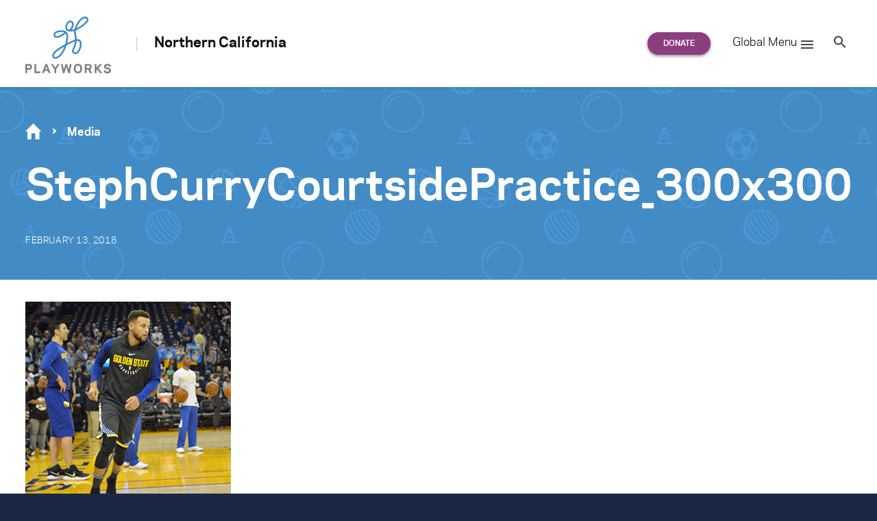

--- FILE ---
content_type: text/javascript
request_url: https://www.playworks.org/northern-california/wp-content/themes/playworks/assets/dist/polyfill.min.js?ver=1769590672
body_size: 3542
content:
/*!
 * DO NOT EDIT THIS FILE.
 * Generated with `npm run build`
 *
 * wdg-wordpress-theme - WDG's opinionated WordPress theme
 * @version 0.7.0
 * @author [object Object]
 * @link 
 */

"document"in window.self&&("classList"in document.createElement("_")&&(!document.createElementNS||"classList"in document.createElementNS("http://www.w3.org/2000/svg","g"))||function(e){"use strict";if("Element"in e){var n="classList",t="prototype",e=e.Element[t],r=Object,i=String[t].trim||function(){return this.replace(/^\s+|\s+$/g,"")},o=Array[t].indexOf||function(t){for(var e=0,n=this.length;e<n;e++)if(e in this&&this[e]===t)return e;return-1},s=function(t,e){this.name=t,this.code=DOMException[t],this.message=e},c=function(t,e){if(""===e)throw new s("SYNTAX_ERR","An invalid or illegal string was specified");if(/\s/.test(e))throw new s("INVALID_CHARACTER_ERR","String contains an invalid character");return o.call(t,e)},u=function(t){for(var e=i.call(t.getAttribute("class")||""),n=e?e.split(/\s+/):[],r=0,o=n.length;r<o;r++)this.push(n[r]);this._updateClassName=function(){t.setAttribute("class",this.toString())}},a=u[t]=[],l=function(){return new u(this)};if(s[t]=Error[t],a.item=function(t){return this[t]||null},a.contains=function(t){return-1!==c(this,t+="")},a.add=function(){for(var t,e=arguments,n=0,r=e.length,o=!1;-1===c(this,t=e[n]+"")&&(this.push(t),o=!0),++n<r;);o&&this._updateClassName()},a.remove=function(){var t,e,n=arguments,r=0,o=n.length,i=!1;do{for(e=c(this,t=n[r]+"");-1!==e;)this.splice(e,1),i=!0,e=c(this,t)}while(++r<o);i&&this._updateClassName()},a.toggle=function(t,e){var n=this.contains(t+=""),r=n?!0!==e&&"remove":!1!==e&&"add";return r&&this[r](t),!0===e||!1===e?e:!n},a.toString=function(){return this.join(" ")},r.defineProperty){a={get:l,enumerable:!0,configurable:!0};try{r.defineProperty(e,n,a)}catch(t){void 0!==t.number&&-2146823252!==t.number||(a.enumerable=!1,r.defineProperty(e,n,a))}}else r[t].__defineGetter__&&e.__defineGetter__(n,l)}}(window.self),function(){"use strict";var t,n,e=document.createElement("_");e.classList.add("c1","c2"),e.classList.contains("c2")||((t=function(t){var r=DOMTokenList.prototype[t];DOMTokenList.prototype[t]=function(t){for(var e=arguments.length,n=0;n<e;n++)r.call(this,arguments[n])}})("add"),t("remove")),e.classList.toggle("c3",!1),e.classList.contains("c3")&&(n=DOMTokenList.prototype.toggle,DOMTokenList.prototype.toggle=function(t,e){return 1 in arguments&&!this.contains(t)==!e?e:n.call(this,t)})}()),function(t,e){"object"==typeof exports&&"undefined"!=typeof module?module.exports=e():"function"==typeof define&&define.amd?define(e):t.ES6Promise=e()}(this,function(){"use strict";function a(t){return"function"==typeof t}function e(){var t=setTimeout;return function(){return t(n,1)}}function n(){for(var t=0;t<i;t+=2)(0,C[t])(C[t+1]),C[t]=void 0,C[t+1]=void 0;i=0}function s(t,e){var n,r=this,o=new this.constructor(u),i=(void 0===o[T]&&_(o),r._state);return i?(n=arguments[i-1],E(function(){return y(i,o,n,r._result)})):v(r,o,t,e),o}function c(t){var e;return t&&"object"==typeof t&&t.constructor===this?t:(h(e=new this(u),t),e)}function u(){}function l(t){try{return t.then}catch(t){return P.error=t,P}}function R(t,r,o){E(function(e){var n=!1,t=function(t,e,n,r){try{t.call(e,n,r)}catch(t){return t}}(o,r,function(t){n||(n=!0,(r!==t?h:p)(e,t))},function(t){n||(n=!0,d(e,t))},e._label);!n&&t&&(n=!0,d(e,t))},t)}function f(t,e,n){var r,o;e.constructor===t.constructor&&n===s&&e.constructor.resolve===c?(r=t,(o=e)._state===L?p(r,o._result):o._state===O?d(r,o._result):v(o,void 0,function(t){return h(r,t)},function(t){return d(r,t)})):n===P?(d(t,P.error),P.error=null):void 0!==n&&a(n)?R(t,e,n):p(t,e)}function h(t,e){var n;t===e?d(t,new TypeError("You cannot resolve a promise with itself")):(n=typeof e,null===e||"object"!=n&&"function"!=n?p(t,e):f(t,e,l(e)))}function Y(t){t._onerror&&t._onerror(t._result),m(t)}function p(t,e){t._state===j&&(t._result=e,t._state=L,0!==t._subscribers.length)&&E(m,t)}function d(t,e){t._state===j&&(t._state=O,t._result=e,E(Y,t))}function v(t,e,n,r){var o=t._subscribers,i=o.length;t._onerror=null,o[i]=e,o[i+L]=n,o[i+O]=r,0===i&&t._state&&E(m,t)}function m(t){var e=t._subscribers,n=t._state;if(0!==e.length){for(var r,o=void 0,i=t._result,s=0;s<e.length;s+=3)r=e[s],o=e[s+n],r?y(n,r,o,i):o(i);t._subscribers.length=0}}function y(t,e,n,r){var o=a(n),i=void 0,s=void 0,c=void 0,u=void 0;if(o){if((i=function(t,e){try{return t(e)}catch(t){return P.error=t,P}}(n,r))===P?(u=!0,s=i.error,i.error=null):c=!0,e===i)return void d(e,new TypeError("A promises callback cannot return that same promise."))}else i=r,c=!0;e._state===j&&(o&&c?h(e,i):u?d(e,s):t===L?p(e,i):t===O&&d(e,i))}function _(t){t[T]=x++,t._state=void 0,t._result=void 0,t._subscribers=[]}var t,r,o,g=Array.isArray||function(t){return"[object Array]"===Object.prototype.toString.call(t)},i=0,w=void 0,b=void 0,E=function(t,e){C[i]=t,C[i+1]=e,2===(i+=2)&&(b?b(n):F())},A="undefined"!=typeof window?window:void 0,S=A||{},S=S.MutationObserver||S.WebKitMutationObserver,M="undefined"==typeof self&&"undefined"!=typeof process&&"[object process]"==={}.toString.call(process),q="undefined"!=typeof Uint8ClampedArray&&"undefined"!=typeof importScripts&&"undefined"!=typeof MessageChannel,C=new Array(1e3),F=void 0,F=M?function(){return process.nextTick(n)}:S?(r=0,M=new S(n),o=document.createTextNode(""),M.observe(o,{characterData:!0}),function(){o.data=r=++r%2}):q?((t=new MessageChannel).port1.onmessage=n,function(){return t.port2.postMessage(0)}):(void 0===A&&"function"==typeof require?function(){try{var t=Function("return this")().require("vertx");return void 0!==(w=t.runOnLoop||t.runOnContext)?function(){w(n)}:e()}catch(t){return e()}}:e)(),T=Math.random().toString(36).substring(2),j=void 0,L=1,O=2,P={error:null},x=0,G=(k.prototype._enumerate=function(t){for(var e=0;this._state===j&&e<t.length;e++)this._eachEntry(t[e],e)},k.prototype._eachEntry=function(e,t){var n,r,o=this._instanceConstructor,i=o.resolve;i===c?(n=l(e))===s&&e._state!==j?this._settledAt(e._state,t,e._result):"function"!=typeof n?(this._remaining--,this._result[t]=e):o===D?(f(r=new o(u),e,n),this._willSettleAt(r,t)):this._willSettleAt(new o(function(t){return t(e)}),t):this._willSettleAt(i(e),t)},k.prototype._settledAt=function(t,e,n){var r=this.promise;r._state===j&&(this._remaining--,t===O?d(r,n):this._result[e]=n),0===this._remaining&&p(r,this._result)},k.prototype._willSettleAt=function(t,e){var n=this;v(t,void 0,function(t){return n._settledAt(L,e,t)},function(t){return n._settledAt(O,e,t)})},k),D=(N.prototype.catch=function(t){return this.then(null,t)},N.prototype.finally=function(e){var n=this.constructor;return this.then(function(t){return n.resolve(e()).then(function(){return t})},function(t){return n.resolve(e()).then(function(){throw t})})},N);function N(t){if(this[T]=x++,this._result=this._state=void 0,this._subscribers=[],u!==t){if("function"!=typeof t)throw new TypeError("You must pass a resolver function as the first argument to the promise constructor");if(!(this instanceof N))throw new TypeError("Failed to construct 'Promise': Please use the 'new' operator, this object constructor cannot be called as a function.");var e=this;try{t(function(t){h(e,t)},function(t){d(e,t)})}catch(t){d(e,t)}}}function k(t,e){this._instanceConstructor=t,this.promise=new t(u),this.promise[T]||_(this.promise),g(e)?(this.length=e.length,this._remaining=e.length,this._result=new Array(this.length),0!==this.length&&(this.length=this.length||0,this._enumerate(e),0!==this._remaining)||p(this.promise,this._result)):d(this.promise,new Error("Array Methods must be provided an Array"))}return D.prototype.then=s,D.all=function(t){return new G(this,t).promise},D.race=function(o){var i=this;return new i(g(o)?function(t,e){for(var n=o.length,r=0;r<n;r++)i.resolve(o[r]).then(t,e)}:function(t,e){return e(new TypeError("You must pass an array to race."))})},D.resolve=c,D.reject=function(t){var e=new this(u);return d(e,t),e},D._setScheduler=function(t){b=t},D._setAsap=function(t){E=t},D._asap=E,D.polyfill=function(){var t=void 0;if("undefined"!=typeof global)t=global;else if("undefined"!=typeof self)t=self;else try{t=Function("return this")()}catch(t){throw new Error("polyfill failed because global object is unavailable in this environment")}var e=t.Promise;if(e){var n=null;try{n=Object.prototype.toString.call(e.resolve())}catch(t){}if("[object Promise]"===n&&!e.cast)return}t.Promise=D},(D.Promise=D).polyfill(),D}),"function"!=typeof Array.from&&(Array.from=function(t){return Array.prototype.slice.call(t)}),function(){function t(t,e){e=e||{bubbles:!1,cancelable:!1,detail:void 0};var n=document.createEvent("CustomEvent");return n.initCustomEvent(t,e.bubbles,e.cancelable,e.detail),n}"function"!=typeof window.CustomEvent&&(t.prototype=window.Event.prototype,window.CustomEvent=t)}(),Element.prototype.matches||(Element.prototype.matches=Element.prototype.matchesSelector||Element.prototype.mozMatchesSelector||Element.prototype.msMatchesSelector||Element.prototype.oMatchesSelector||Element.prototype.webkitMatchesSelector||function(t){for(var e=(this.document||this.ownerDocument).querySelectorAll(t),n=e.length;0<=--n&&e.item(n)!==this;);return-1<n});